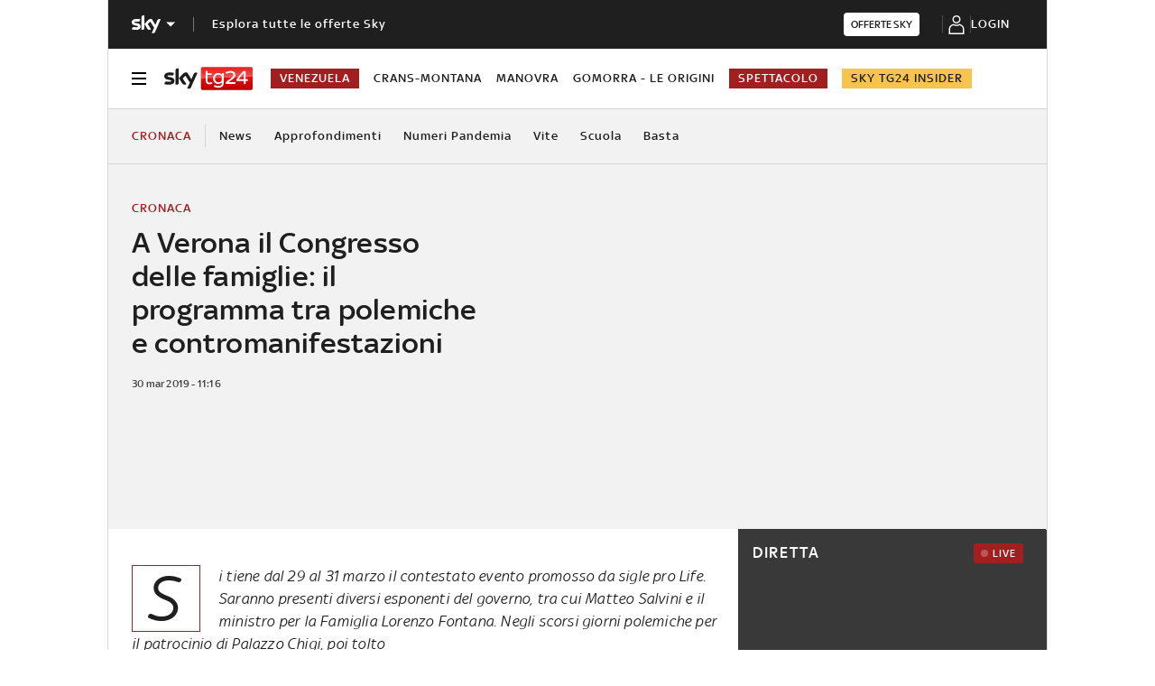

--- FILE ---
content_type: application/x-javascript;charset=utf-8
request_url: https://smetrics.sky.it/id?d_visid_ver=5.5.0&d_fieldgroup=A&mcorgid=1A124673527853290A490D45%40AdobeOrg&mid=09023697067251322913929276834768584320&ts=1768932632092
body_size: -38
content:
{"mid":"09023697067251322913929276834768584320"}